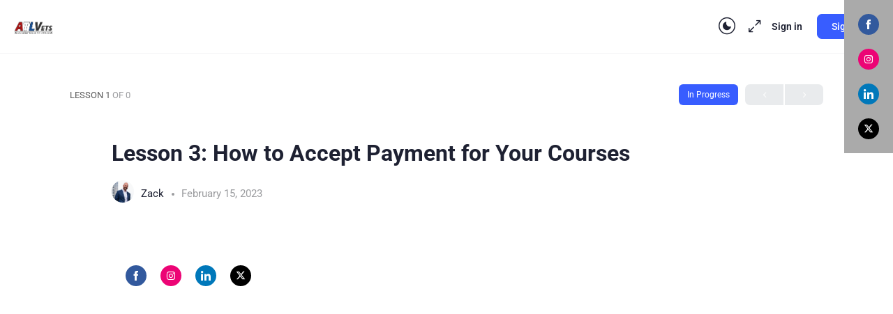

--- FILE ---
content_type: text/css; charset=UTF-8
request_url: https://atlvets.org/wp-content/uploads/elementor/css/post-14095.css?ver=1769069337
body_size: 496
content:
.elementor-14095 .elementor-element.elementor-element-35d5e4b6 > .elementor-container > .elementor-column > .elementor-widget-wrap{align-content:center;align-items:center;}.elementor-14095 .elementor-element.elementor-element-35d5e4b6 > .elementor-container{min-height:0px;}.elementor-14095 .elementor-element.elementor-element-35d5e4b6{overflow:visible;margin-top:4px;margin-bottom:4px;padding:4px 4px 4px 4px;}.elementor-14095 .elementor-element.elementor-element-2d6ea2db > .elementor-element-populated{margin:5px 5px 5px 5px;--e-column-margin-right:5px;--e-column-margin-left:5px;padding:75px 5px 5px 5px;}.elementor-14095 .elementor-element.elementor-element-1e309d1a{width:auto;max-width:auto;top:30px;z-index:2;}.elementor-14095 .elementor-element.elementor-element-1e309d1a > .elementor-widget-container{margin:0px 0px -5px 0px;}body:not(.rtl) .elementor-14095 .elementor-element.elementor-element-1e309d1a{right:30px;}body.rtl .elementor-14095 .elementor-element.elementor-element-1e309d1a{left:30px;}.elementor-14095 .elementor-element.elementor-element-1e309d1a .elementor-icon-wrapper{text-align:end;}.elementor-14095 .elementor-element.elementor-element-1e309d1a.elementor-view-stacked .elementor-icon{background-color:var( --e-global-color-accent );}.elementor-14095 .elementor-element.elementor-element-1e309d1a.elementor-view-framed .elementor-icon, .elementor-14095 .elementor-element.elementor-element-1e309d1a.elementor-view-default .elementor-icon{color:var( --e-global-color-accent );border-color:var( --e-global-color-accent );}.elementor-14095 .elementor-element.elementor-element-1e309d1a.elementor-view-framed .elementor-icon, .elementor-14095 .elementor-element.elementor-element-1e309d1a.elementor-view-default .elementor-icon svg{fill:var( --e-global-color-accent );}.elementor-14095 .elementor-element.elementor-element-1e309d1a.elementor-view-stacked .elementor-icon:hover{background-color:#10DCCB;}.elementor-14095 .elementor-element.elementor-element-1e309d1a.elementor-view-framed .elementor-icon:hover, .elementor-14095 .elementor-element.elementor-element-1e309d1a.elementor-view-default .elementor-icon:hover{color:#10DCCB;border-color:#10DCCB;}.elementor-14095 .elementor-element.elementor-element-1e309d1a.elementor-view-framed .elementor-icon:hover, .elementor-14095 .elementor-element.elementor-element-1e309d1a.elementor-view-default .elementor-icon:hover svg{fill:#10DCCB;}.elementor-14095 .elementor-element.elementor-element-1e309d1a .elementor-icon{font-size:18px;}.elementor-14095 .elementor-element.elementor-element-1e309d1a .elementor-icon svg{height:18px;}.elementor-14095 .elementor-element.elementor-element-7baa1901{--spacer-size:85px;width:var( --container-widget-width, 170px );max-width:170px;--container-widget-width:170px;--container-widget-flex-grow:0;top:-19px;}.elementor-14095 .elementor-element.elementor-element-7baa1901 > .elementor-widget-container{background-color:var( --e-global-color-accent );border-radius:14px 14px 14px 14px;}body:not(.rtl) .elementor-14095 .elementor-element.elementor-element-7baa1901{right:59px;}body.rtl .elementor-14095 .elementor-element.elementor-element-7baa1901{left:59px;}.elementor-14095 .elementor-element.elementor-element-62afdcba{--spacer-size:69px;width:var( --container-widget-width, 69px );max-width:69px;--container-widget-width:69px;--container-widget-flex-grow:0;top:46px;}.elementor-14095 .elementor-element.elementor-element-62afdcba > .elementor-widget-container{background-color:var( --e-global-color-primary );border-radius:14% 14% 14% 14%;}body:not(.rtl) .elementor-14095 .elementor-element.elementor-element-62afdcba{left:56px;}body.rtl .elementor-14095 .elementor-element.elementor-element-62afdcba{right:56px;}.elementor-14095 .elementor-element.elementor-element-512e77d4{width:auto;max-width:auto;bottom:50px;}body:not(.rtl) .elementor-14095 .elementor-element.elementor-element-512e77d4{right:30px;}body.rtl .elementor-14095 .elementor-element.elementor-element-512e77d4{left:30px;}.elementor-14095 .elementor-element.elementor-element-512e77d4 .elementor-icon-wrapper{text-align:center;}.elementor-14095 .elementor-element.elementor-element-512e77d4.elementor-view-stacked .elementor-icon{background-color:var( --e-global-color-primary );}.elementor-14095 .elementor-element.elementor-element-512e77d4.elementor-view-framed .elementor-icon, .elementor-14095 .elementor-element.elementor-element-512e77d4.elementor-view-default .elementor-icon{color:var( --e-global-color-primary );border-color:var( --e-global-color-primary );}.elementor-14095 .elementor-element.elementor-element-512e77d4.elementor-view-framed .elementor-icon, .elementor-14095 .elementor-element.elementor-element-512e77d4.elementor-view-default .elementor-icon svg{fill:var( --e-global-color-primary );}.elementor-14095 .elementor-element.elementor-element-512e77d4 .elementor-icon{font-size:78px;}.elementor-14095 .elementor-element.elementor-element-512e77d4 .elementor-icon svg{height:78px;}.elementor-14095 .elementor-element.elementor-element-7bf7f355{text-align:center;font-size:16px;font-weight:400;line-height:21px;letter-spacing:0px;color:#171616;}.elementor-14095 .elementor-element.elementor-element-63d4bea8 > .elementor-widget-container{margin:75px 0px 0px 0px;}.elementor-14095 .elementor-element.elementor-element-63d4bea8{text-align:center;}.elementor-14095 .elementor-element.elementor-element-63d4bea8 .elementor-heading-title{font-size:40px;font-weight:700;line-height:45px;letter-spacing:-1.13px;color:var( --e-global-color-primary );}.elementor-14095 .elementor-element.elementor-element-64862d97{overflow:visible;}.elementor-14095 .elementor-element.elementor-element-a64ee05 > .elementor-widget-container{margin:9px 9px 9px 9px;}#elementor-popup-modal-14095 .dialog-widget-content{animation-duration:1s;}#elementor-popup-modal-14095{background-color:#000000B5;justify-content:center;align-items:center;pointer-events:all;}#elementor-popup-modal-14095 .dialog-message{width:800px;height:600px;align-items:center;}@media(max-width:1024px){.elementor-14095 .elementor-element.elementor-element-35d5e4b6 > .elementor-container{min-height:500px;}.elementor-14095 .elementor-element.elementor-element-7baa1901{--spacer-size:120px;width:var( --container-widget-width, 120px );max-width:120px;--container-widget-width:120px;--container-widget-flex-grow:0;top:-60px;}.elementor-14095 .elementor-element.elementor-element-62afdcba{--spacer-size:45px;width:var( --container-widget-width, 45px );max-width:45px;--container-widget-width:45px;--container-widget-flex-grow:0;}.elementor-14095 .elementor-element.elementor-element-512e77d4{bottom:20px;}.elementor-14095 .elementor-element.elementor-element-512e77d4 .elementor-icon{font-size:120px;}.elementor-14095 .elementor-element.elementor-element-512e77d4 .elementor-icon svg{height:120px;}#elementor-popup-modal-14095 .dialog-message{width:700px;height:500px;}}@media(max-width:767px){.elementor-14095 .elementor-element.elementor-element-35d5e4b6 > .elementor-container{min-height:500px;}body:not(.rtl) .elementor-14095 .elementor-element.elementor-element-1e309d1a{right:15px;}body.rtl .elementor-14095 .elementor-element.elementor-element-1e309d1a{left:15px;}.elementor-14095 .elementor-element.elementor-element-1e309d1a{top:22px;}.elementor-14095 .elementor-element.elementor-element-1e309d1a .elementor-icon{font-size:16px;}.elementor-14095 .elementor-element.elementor-element-1e309d1a .elementor-icon svg{height:16px;}.elementor-14095 .elementor-element.elementor-element-7baa1901{--spacer-size:50px;width:var( --container-widget-width, 100px );max-width:100px;--container-widget-width:100px;--container-widget-flex-grow:0;top:0px;}body:not(.rtl) .elementor-14095 .elementor-element.elementor-element-7baa1901{right:20px;}body.rtl .elementor-14095 .elementor-element.elementor-element-7baa1901{left:20px;}.elementor-14095 .elementor-element.elementor-element-7baa1901 > .elementor-widget-container{border-radius:0px 0px 50px 50px;}.elementor-14095 .elementor-element.elementor-element-62afdcba{--spacer-size:20px;width:var( --container-widget-width, 20px );max-width:20px;--container-widget-width:20px;--container-widget-flex-grow:0;top:20px;}body:not(.rtl) .elementor-14095 .elementor-element.elementor-element-62afdcba{left:40px;}body.rtl .elementor-14095 .elementor-element.elementor-element-62afdcba{right:40px;}.elementor-14095 .elementor-element.elementor-element-512e77d4{bottom:5px;}.elementor-14095 .elementor-element.elementor-element-512e77d4 .elementor-icon{font-size:60px;}.elementor-14095 .elementor-element.elementor-element-512e77d4 .elementor-icon svg{height:60px;}.elementor-14095 .elementor-element.elementor-element-7bf7f355{font-size:14px;}.elementor-14095 .elementor-element.elementor-element-63d4bea8 .elementor-heading-title{font-size:32px;line-height:35px;}.elementor-14095 .elementor-element.elementor-element-64862d97{padding:0% 3% 0% 3%;}#elementor-popup-modal-14095 .dialog-message{width:320px;height:500px;}}

--- FILE ---
content_type: text/css; charset=UTF-8
request_url: https://atlvets.org/wp-content/uploads/forminator/14046_8158151b798ba439b681aa463fb0b06a/css/style-14046.css?ver=1708278078
body_size: 2415
content:
#forminator-module-14046:not(.select2-dropdown) {
		padding-top: 0;
		padding-right: 0;
		padding-bottom: 0;
		padding-left: 0;
	}


	#forminator-module-14046 {
		border-width: 0;
		border-style: none;
		border-radius: 0;
		-moz-border-radius: 0;
		-webkit-border-radius: 0;
	}


	#forminator-module-14046 {
					border-color: #ffffff;
							background-color: #ffffff;
			}

#forminator-module-14046 .forminator-pagination-footer .forminator-button-paypal {
			flex: 1;
	}
#forminator-module-14046 .forminator-button-paypal > .paypal-buttons {
		}
	.forminator-ui#forminator-module-14046.forminator-design--material .forminator-response-message,
	.forminator-ui#forminator-module-14046.forminator-design--material .forminator-response-message p {
		font-size: 15px;
		font-family: inherit;
		font-weight: 400;
	}


	#forminator-module-14046.forminator-design--material .forminator-response-message.forminator-error {
					box-shadow: inset 4px 0 0 0 #E04562, 1px 1px 4px 0 rgba(0,0,0,0.3);
			-moz-box-shadow: inset 4px 0 0 0 #E04562, 1px 1px 4px 0 rgba(0,0,0,0.3);
			-webkit-box-shadow: inset 4px 0 0 0 #E04562, 1px 1px 4px 0 rgba(0,0,0,0.3);
			}

	#forminator-module-14046.forminator-design--material .forminator-response-message.forminator-error:hover,
	#forminator-module-14046.forminator-design--material .forminator-response-message.forminator-error:focus,
	#forminator-module-14046.forminator-design--material .forminator-response-message.forminator-error:active {
					box-shadow: inset 4px 0 0 0 #E04562, 1px 1px 4px 0 rgba(0,0,0,0.3);
			-moz-box-shadow: inset 4px 0 0 0 #E04562, 1px 1px 4px 0 rgba(0,0,0,0.3);
			-webkit-box-shadow: inset 4px 0 0 0 #E04562, 1px 1px 4px 0 rgba(0,0,0,0.3);
			}

	#forminator-module-14046.forminator-design--material .forminator-response-message.forminator-error,
	#forminator-module-14046.forminator-design--material .forminator-response-message.forminator-error p {
					color: #333333;
			}


	#forminator-module-14046.forminator-design--material .forminator-response-message.forminator-success {
					box-shadow: inset 4px 0 0 0 #1ABCA1, 1px 1px 4px 0 rgba(0,0,0,0.3);
			-moz-box-shadow: inset 4px 0 0 0 #1ABCA1, 1px 1px 4px 0 rgba(0,0,0,0.3);
			-webkit-box-shadow: inset 4px 0 0 0 #1ABCA1, 1px 1px 4px 0 rgba(0,0,0,0.3);
			}

	#forminator-module-14046.forminator-design--material .forminator-response-message.forminator-success:hover,
	#forminator-module-14046.forminator-design--material .forminator-response-message.forminator-success:focus,
	#forminator-module-14046.forminator-design--material .forminator-response-message.forminator-success:active {
					box-shadow: inset 4px 0 0 0 #1ABCA1, 1px 1px 4px 0 rgba(0,0,0,0.3);
			-moz-box-shadow: inset 4px 0 0 0 #1ABCA1, 1px 1px 4px 0 rgba(0,0,0,0.3);
			-webkit-box-shadow: inset 4px 0 0 0 #1ABCA1, 1px 1px 4px 0 rgba(0,0,0,0.3);
			}

	#forminator-module-14046.forminator-design--material .forminator-response-message.forminator-success,
	#forminator-module-14046.forminator-design--material .forminator-response-message.forminator-success p {
					color: #333333;
			}


	.forminator-ui#forminator-module-14046.forminator-design--material .forminator-response-message.forminator-loading {
					background-color: #F8F8F8;
			}

	.forminator-ui#forminator-module-14046.forminator-design--material .forminator-response-message.forminator-loading,
	.forminator-ui#forminator-module-14046.forminator-design--material .forminator-response-message.forminator-loading p {
					color: #666666;
			}


	.forminator-ui#forminator-module-14046.forminator-design--material .forminator-title {
		font-size: 45px;
		font-family: inherit;
		font-weight: 400;
		text-align: left;
	}

	.forminator-ui#forminator-module-14046.forminator-design--material .forminator-subtitle {
		font-size: 18px;
		font-family: inherit;
		font-weight: 400;
		text-align: left;
	}


	.forminator-ui#forminator-module-14046.forminator-design--material .forminator-title {
					color: #333333;
			}

	.forminator-ui#forminator-module-14046.forminator-design--material .forminator-subtitle {
					color: #333333;
			}


	#forminator-module-14046.forminator-design--material .forminator-label[class*="forminator-floating-"] {
		font-size: 16px;
		font-family: inherit;
		font-weight: 400;
	}

	#forminator-module-14046.forminator-design--material .forminator-label:not([class*="forminator-floating-"]) {
		font-size: 12px;
		font-family: inherit;
		font-weight: 700;
	}

	#forminator-module-14046.forminator-design--material .forminator-is_filled .forminator-label[class*="forminator-floating-"],
	#forminator-module-14046.forminator-design--material .forminator-is_active .forminator-label[class*="forminator-floating-"] {
		font-size: 12px;
		font-family: inherit;
		font-weight: 700;
	}


	#forminator-module-14046.forminator-design--material .forminator-label[class*="forminator-floating-"] {
					color: #888888;
			}

	#forminator-module-14046.forminator-design--material .forminator-label:not([class*="forminator-floating-"]) {
					color: #777771;
			}

	#forminator-module-14046.forminator-design--material .forminator-label:not([class*="forminator-floating-"]) .forminator-required {
					color: #E04562;
			}

	#forminator-module-14046.forminator-design--material .forminator-is_filled .forminator-label[class*="forminator-floating-"] {
					color: #777771;
			}

	#forminator-module-14046.forminator-design--material .forminator-is_active .forminator-label[class*="forminator-floating-"] {
					color: #17A8E3;
			}

	#forminator-module-14046.forminator-design--material .forminator-is_filled.forminator-has_error .forminator-label[class*="forminator-floating-"],
	#forminator-module-14046.forminator-design--material .forminator-is_active.forminator-has_error .forminator-label[class*="forminator-floating-"] {
					color: #E04562;
			}

	#forminator-module-14046.forminator-design--material .forminator-is_filled .forminator-label[class*="forminator-floating-"] .forminator-required,
	#forminator-module-14046.forminator-design--material .forminator-is_active .forminator-label[class*="forminator-floating-"] .forminator-required {
					color: #E04562;
			}

	#forminator-module-14046.forminator-design--material .forminator-is_filled.forminator-has_error .forminator-label[class*="forminator-floating-"] .forminator-required,
	#forminator-module-14046.forminator-design--material .forminator-is_active.forminator-has_error .forminator-label[class*="forminator-floating-"] .forminator-required {
					color: #E04562;
			}


	.forminator-ui#forminator-module-14046.forminator-design--material .forminator-description-password {
		display: block;
	}

	.forminator-ui#forminator-module-14046.forminator-design--material .forminator-description,
	.forminator-ui#forminator-module-14046.forminator-design--material .forminator-description p {
		font-size: 12px;
		font-family: inherit;
		font-weight: 400;
	}

	.forminator-ui#forminator-module-14046.forminator-design--material .forminator-description a,
	.forminator-ui#forminator-module-14046.forminator-design--material .forminator-description a:hover,
	.forminator-ui#forminator-module-14046.forminator-design--material .forminator-description a:focus,
	.forminator-ui#forminator-module-14046.forminator-design--material .forminator-description a:active {
		box-shadow: none;
		text-decoration: none;
	}

	.forminator-ui#forminator-module-14046.forminator-design--material .forminator-description p {
		margin: 0;
		padding: 0;
		border: 0;
	}


	.forminator-ui#forminator-module-14046.forminator-design--material .forminator-description,
	.forminator-ui#forminator-module-14046.forminator-design--material .forminator-description p {
					color: #777771;
			}

	.forminator-ui#forminator-module-14046.forminator-design--material .forminator-description a {
		color: #17A8E3;
	}

	.forminator-ui#forminator-module-14046.forminator-design--material .forminator-description a:hover {
		color: #008FCA;
	}

	.forminator-ui#forminator-module-14046.forminator-design--material .forminator-description a:active {
		color: #008FCA;
	}


	.forminator-ui#forminator-module-14046.forminator-design--material .forminator-error-message {
		font-size: 12px;
		font-family: inherit;
		font-weight: 500;
	}


	#forminator-module-14046.forminator-design--material .forminator-error-message {
					color: #E04562;
			}


	.forminator-ui#forminator-module-14046.forminator-design--material .forminator-input,
	.forminator-ui#forminator-module-14046.forminator-design--material .forminator-input input {
		font-size: 16px;
		font-family: inherit;
		font-weight: 400;
	}


	#forminator-module-14046.forminator-design--material .forminator-input {
					border-color: #777771;
							color: #000000;
			}

	#forminator-module-14046.forminator-design--material .forminator-input.forminator-calculation:disabled {
					-webkit-text-fill-color: #000000;
				opacity: 1;
	}

	#forminator-module-14046.forminator-design--material .forminator-input:hover {
					color: #000000;
			}

	#forminator-module-14046.forminator-design--material .forminator-input:focus,
	#forminator-module-14046.forminator-design--material .forminator-input:active {
					color: #000000;
			}

	#forminator-module-14046.forminator-design--material .forminator-input::placeholder {
					color: #888888;
			}

	#forminator-module-14046.forminator-design--material .forminator-input:-moz-placeholder {
					color: #888888;
			}

	#forminator-module-14046.forminator-design--material .forminator-input::-moz-placeholder {
					color: #888888;
			}

	#forminator-module-14046.forminator-design--material .forminator-input:-ms-input-placeholder {
					color: #888888;
			}

	#forminator-module-14046.forminator-design--material .forminator-input::-webkit-input-placeholder {
					color: #888888;
			}

	#forminator-module-14046.forminator-design--material .forminator-input--wrap:after {
					background-color: #17A8E3;
			}

	#forminator-module-14046.forminator-design--material .forminator-is_active .forminator-input--wrap:after {
					background-color: #17A8E3;
			}

	#forminator-module-14046.forminator-design--material .forminator-has_error .forminator-input--wrap:after {
					background-color: #E04562;
			}

	#forminator-module-14046.forminator-design--material .forminator-input-with-icon [class*="forminator-icon-"] {
					color: #777771;
			}

	#forminator-module-14046.forminator-design--material .forminator-input-with-icon:hover [class*="forminator-icon-"],
					color: #777771;
			}

	#forminator-module-14046.forminator-design--material .forminator-is_active .forminator-input-with-icon [class*="forminator-icon-"],
					color: #777771;
			}

	#forminator-module-14046.forminator-design--material .forminator-is_active .forminator-input-with-icon [class*="forminator-icon-"],
					border-color: #17A8E3;
			}


	.forminator-ui#forminator-module-14046.forminator-design--material .forminator-suffix {
		font-size: 16px;
		font-family: inherit;
		font-weight: 500;
	}


	.forminator-ui#forminator-module-14046.forminator-design--material .forminator-suffix {
					color: #000000;
			}


	.forminator-ui#forminator-module-14046.forminator-design--material .forminator-prefix {
		font-size: 16px;
		font-family: inherit;
		font-weight: 500;
	}


	.forminator-ui#forminator-module-14046.forminator-design--material .forminator-prefix {
					color: #000000;
			}

    
    #forminator-module-14046 .forminator-field .forminator-radio .forminator-radio-image span,
    #forminator-module-14046 .forminator-field .forminator-checkbox .forminator-checkbox-image span {
                    width: 70px;
                    height: 70px;
            }


	.forminator-ui#forminator-module-14046.forminator-design--material .forminator-textarea {
		font-size: 16px;
		font-family: inherit;
		font-weight: 400;
	}


	#forminator-module-14046.forminator-design--material .forminator-textarea {
					border-color: #777771;
				background-color: transparent;
					color: #000000;
			}

	#forminator-module-14046.forminator-design--material .forminator-textarea:hover {
					color: #000000;
			}

	#forminator-module-14046.forminator-design--material .forminator-textarea:focus,
	#forminator-module-14046.forminator-design--material .forminator-textarea:active {
					color: #000000;
			}

	#forminator-module-14046.forminator-design--material .forminator-textarea::placeholder {
					color: #888888;
			}

	#forminator-module-14046.forminator-design--material .forminator-textarea:-moz-placeholder {
					color: #888888;
			}

	#forminator-module-14046.forminator-design--material .forminator-textarea::-moz-placeholder {
					color: #888888;
			}

	#forminator-module-14046.forminator-design--material .forminator-textarea:-ms-input-placeholder {
					color: #888888;
			}

	#forminator-module-14046.forminator-design--material .forminator-textarea::-webkit-input-placeholder {
					color: #888888;
			}

	#forminator-module-14046.forminator-design--material .forminator-textarea--wrap:after {
					border-color: #17A8E3;
			}

	#forminator-module-14046.forminator-design--material .forminator-is_active .forminator-textarea--wrap:after {
					border-color: #17A8E3;
			}

	#forminator-module-14046.forminator-design--material .forminator-has_error .forminator-textarea--wrap:after {
					border-color: #E04562;
			}


	.forminator-ui#forminator-module-14046.forminator-design--material .forminator-radio {
		font-size: 14px;
		font-family: inherit;
		font-weight: 400;
	}


	#forminator-module-14046.forminator-design--material .forminator-radio {
					color: #000000;
			}

	#forminator-module-14046.forminator-design--material .forminator-radio span[aria-hidden]:not(.forminator-radio-image) {
					border-color: #777771;
			}

	#forminator-module-14046.forminator-design--material .forminator-radio span[aria-hidden]:before {
					background-color: #17A8E3;
			}

	#forminator-module-14046.forminator-design--material .forminator-radio span[aria-hidden]:after {
					background-color: #17A8E3;
			}

	#forminator-module-14046.forminator-design--material .forminator-radio input:checked + span[aria-hidden],
	#forminator-module-14046.forminator-design--material .forminator-radio:hover span.forminator-radio-image,
	#forminator-module-14046.forminator-design--material .forminator-radio input:checked ~ span.forminator-radio-image {
					border-color: #17A8E3;
			}

	#forminator-module-14046.forminator-design--material .forminator-has_error .forminator-radio span[aria-hidden]:not(.forminator-checkbox-image) {
					border-color: #E04562;
			}


	.forminator-ui#forminator-module-14046.forminator-design--material .forminator-checkbox,
	.forminator-ui#forminator-module-14046.forminator-design--material .forminator-checkbox__label,
	.forminator-ui#forminator-module-14046.forminator-design--material .forminator-checkbox__label p {
		font-size: 14px;
		font-family: inherit;
		font-weight: 400;
	}


	#forminator-module-14046.forminator-design--material .forminator-checkbox,
	#forminator-module-14046.forminator-design--material .forminator-checkbox__label,
	#forminator-module-14046.forminator-design--material .forminator-checkbox__label p {
					color: #000000;
			}

	#forminator-module-14046.forminator-design--material .forminator-checkbox span[aria-hidden]:not(.forminator-checkbox-image) {
					border-color: #777771;
							color: #17A8E3;
			}

	#forminator-module-14046.forminator-design--material .forminator-checkbox span[aria-hidden]:after {
					background-color: #17A8E3;
			}

	#forminator-module-14046.forminator-design--material .forminator-checkbox input:checked + span[aria-hidden],
	#forminator-module-14046.forminator-design--material .forminator-checkbox:hover span.forminator-checkbox-image,
	#forminator-module-14046.forminator-design--material .forminator-checkbox input:checked ~ span.forminator-checkbox-image {
					border-color: #17A8E3;
			}

	#forminator-module-14046.forminator-design--material .forminator-has_error .forminator-checkbox span[aria-hidden]:not(.forminator-checkbox-image) {
					border-color: #E04562;
			}


	.forminator-ui#forminator-module-14046.forminator-design--material .forminator-consent,
	.forminator-ui#forminator-module-14046.forminator-design--material .forminator-consent__label,
	.forminator-ui#forminator-module-14046.forminator-design--material .forminator-consent__label p {
					color: #000000;
			}

	.forminator-ui#forminator-module-14046.forminator-design--material .forminator-checkbox.forminator-consent .forminator-checkbox-box {
					border-color: #777771;
							background-color: #EDEDED;
							color: #17A8E3;
			}

	.forminator-ui#forminator-module-14046.forminator-design--material .forminator-consent input:checked + .forminator-checkbox-box {
					border-color: #17A8E3;
							background-color: #EDEDED;
			}

	.forminator-ui#forminator-module-14046.forminator-design--material .forminator-has_error .forminator-consent .forminator-checkbox-box {
					border-color: #E04562;
			}


	.forminator-ui#forminator-module-14046.forminator-design--material select.forminator-select2 + .forminator-select .selection .select2-selection--single[role="combobox"] .select2-selection__rendered {
		font-size: 16px;
		line-height: 22px;
		font-weight: 400;
	}


	.forminator-ui#forminator-module-14046.forminator-design--material .forminator-select2 + .forminator-select .selection .select2-selection--single[role="combobox"] {
					border-color: #777771;
			}

	.forminator-ui#forminator-module-14046.forminator-design--material .forminator-select2 + .forminator-select .selection .select2-selection--single[role="combobox"] .select2-selection__rendered {
					color: #000000;
			}

	.forminator-ui#forminator-module-14046.forminator-design--material .forminator-select2 + .forminator-select .selection .select2-selection--single[role="combobox"]:before {
					background-color: #17A8E3;
			}

	.forminator-ui#forminator-module-14046.forminator-design--material .forminator-select2 + .forminator-select .selection .select2-selection--single[role="combobox"] .select2-selection__arrow {
					color: #777771;
			}

	.forminator-ui#forminator-module-14046.forminator-design--material .forminator-select2 + .forminator-select .selection .select2-selection--single[role="combobox"]:hover {
					color: #000000;
			}

	.forminator-ui#forminator-module-14046.forminator-design--material .forminator-select2 + .forminator-select .selection .select2-selection--single[role="combobox"]:hover .select2-selection__arrow {
					color: #17A8E3;
			}

	.forminator-ui#forminator-module-14046.forminator-design--material .forminator-select2 + .forminator-select.select2-container--open .selection .select2-selection--single[role="combobox"] {
					border-color: #17A8E3;
			}

	.forminator-ui#forminator-module-14046.forminator-design--material .forminator-select2 + .forminator-select.select2-container--open .selection .select2-selection--single[role="combobox"] .select2-selection__rendered {
					color: #000000;
			}

	.forminator-ui#forminator-module-14046.forminator-design--material .forminator-select2 + .forminator-select.select2-container--open .selection .select2-selection--single[role="combobox"] .select2-selection__arrow {
					color: #17A8E3;
			}

	.forminator-ui#forminator-module-14046.forminator-design--material .forminator-field.forminator-has_error .forminator-select2 + .forminator-select .selection .select2-selection--single[role="combobox"] {
					border-color: #E04562;
			}


	.forminator-select-dropdown-container--open .forminator-custom-form-14046.forminator-dropdown--material .select2-search input {
		font-size: 16px;
		font-weight: 400;
	}

	.forminator-select-dropdown-container--open .forminator-custom-form-14046.forminator-dropdown--material .select2-results .select2-results__options .select2-results__option {
		font-size: 16px;
		font-weight: 400;
	}


	.forminator-select-dropdown-container--open .forminator-custom-form-14046.forminator-dropdown--material {
					background-color: #E6E6E6;
			}

	.forminator-select-dropdown-container--open .forminator-custom-form-14046.forminator-dropdown--material .select2-results .select2-results__options .select2-results__option {
					color: #777771;
			}

	.forminator-select-dropdown-container--open .forminator-custom-form-14046.forminator-dropdown--material .select2-results .select2-results__options .select2-results__option:not(.select2-results__option--selected).select2-results__option--highlighted {
					background-color: #DDDDDD;
							color: #000000;
			}

	.forminator-select-dropdown-container--open .forminator-custom-form-14046.forminator-dropdown--material .select2-results .select2-results__options .select2-results__option.select2-results__option--selected {
					background-color: #17A8E3;
							color: #FFFFFF;
			}

	.forminator-select-dropdown-container--open .forminator-custom-form-14046.forminator-dropdown--material .select2-search input,
	.forminator-select-dropdown-container--open .forminator-custom-form-14046.forminator-dropdown--material .select2-search input:focus,
	.forminator-select-dropdown-container--open .forminator-custom-form-14046.forminator-dropdown--material .select2-search input:hover {
					background-color: #FFFFFF;
							color: #000000;
			}


	.forminator-ui#forminator-module-14046.forminator-design--material .forminator-multiselect .forminator-option {
		font-size: 16px;
		font-family: inherit;
		font-weight: 400;
	}


	#forminator-module-14046.forminator-design--material .forminator-multiselect .forminator-option {
					border-color: #777771;
							color: #777771;
			}

	#forminator-module-14046.forminator-design--material .forminator-multiselect .forminator-option:hover {
					border-color: #000000;
							color: #000000;
			}

	#forminator-module-14046.forminator-design--material .forminator-multiselect .forminator-option.forminator-is_checked {
					border-color: #17A8E3;
							color: #17A8E3;
			}

	#forminator-module-14046.forminator-design--material .forminator-has_error .forminator-multiselect .forminator-option {
					border-color: #E04562;
							color: #E04562;
			}


	.forminator-custom-form-14046.forminator-calendar--material {
		font-family: inherit;
	}


	.forminator-custom-form-14046.forminator-calendar--material:before {
					background-color: #E6E6E6;
			}

	.forminator-custom-form-14046.forminator-calendar--material .ui-datepicker-header {
					background-color: #17A8E3;
			}

	.forminator-custom-form-14046.forminator-calendar--material .ui-datepicker-header .ui-corner-all {
					color: #FFFFFF;
			}

	.forminator-custom-form-14046.forminator-calendar--material .ui-datepicker-header .ui-datepicker-title select {
					background-color: #FFFFFF;
							color: #777771;
			}

	.forminator-custom-form-14046.forminator-calendar--material .ui-datepicker-calendar thead th {
					color: #333333;
			}

	.forminator-custom-form-14046.forminator-calendar--material .ui-datepicker-calendar tbody td a.ui-state-default,
	.forminator-custom-form-14046.forminator-calendar--material .ui-datepicker-calendar tbody td.ui-state-disabled span {
					border-color: #E6E6E6;
							background-color: #E6E6E6;
							color: #777771;
			}

	.forminator-custom-form-14046.forminator-calendar--material .ui-datepicker-calendar tbody td a.ui-state-default:hover,
	.forminator-custom-form-14046.forminator-calendar--material .ui-datepicker-calendar tbody td a.ui-state-default.ui-state-hover {
					border-color: #DDDDDD;
							background-color: #DDDDDD;
							color: #777771;
			}

	.forminator-custom-form-14046.forminator-calendar--material .ui-datepicker-calendar tbody td a.ui-state-default:active,
	.forminator-custom-form-14046.forminator-calendar--material .ui-datepicker-calendar tbody td a.ui-state-default.ui-state-active {
					border-color: #17A8E3;
							background-color: #17A8E3;
							color: #FFFFFF;
			}

	.forminator-custom-form-14046.forminator-calendar--material .ui-datepicker-calendar tbody td a.ui-state-default.ui-state-highlight {
					border-color: #17A8E3;
							background-color: #C8DEE7;
							color: #17A8E3;
			}

	.forminator-custom-form-14046.forminator-calendar--material .ui-datepicker-calendar tbody td a.ui-state-default.ui-state-highlight:active,
	.forminator-custom-form-14046.forminator-calendar--material .ui-datepicker-calendar tbody td a.ui-state-default.ui-state-highlight.ui-state-active {
					border-color: #17A8E3;
							background-color: #17A8E3;
							color: #FFFFFF;
			}


	.forminator-ui#forminator-module-14046.forminator-design--material .forminator-button-upload {
		font-size: 14px;
		font-family: inherit;
		font-weight: 500;
	}

	.forminator-ui#forminator-module-14046.forminator-design--material .forminator-file-upload > span {
		font-size: 12px;
		font-family: inherit;
		font-weight: 500;
	}


	.forminator-ui#forminator-module-14046.forminator-design--material .forminator-button-upload {
					background-color: #1ABCA1;
							color: #FFFFFF;
			}

	.forminator-ui#forminator-module-14046.forminator-design--material .forminator-button-upload:hover {
					background-color: #159C85;
							color: #FFFFFF;
			}

	.forminator-ui#forminator-module-14046.forminator-design--material .forminator-button-upload:active {
					background-color: #159C85;
							color: #FFFFFF;
			}

	.forminator-ui#forminator-module-14046.forminator-design--material .forminator-file-upload > span {
					color: #777771;
			}

	.forminator-ui#forminator-module-14046.forminator-design--material .forminator-button-delete {
					background-color: rgba(0,0,0,0);
			}

	.forminator-ui#forminator-module-14046.forminator-design--material .forminator-button-delete:hover {
					background-color: #F9E4E8;
			}

	.forminator-ui#forminator-module-14046.forminator-design--material .forminator-button-delete:active {
					background-color: #F9E4E8;
			}

	.forminator-ui#forminator-module-14046.forminator-design--material .forminator-button-delete [class*="forminator-icon-"] {
					color: #E04562;
			}

	.forminator-ui#forminator-module-14046.forminator-design--material .forminator-button-delete:hover [class*="forminator-icon-"] {
					color: #E04562;
			}

	.forminator-ui#forminator-module-14046.forminator-design--material .forminator-button-delete:active [class*="forminator-icon-"] {
					color: #E04562;
			}


	/*
	====================
	MU Panel Font Styles
	====================
	*/

	/* STATE: Default */

	.forminator-ui#forminator-module-14046.forminator-design--material .forminator-multi-upload .forminator-multi-upload-message p {
		font-size: 13px;
		line-height: 1.7;
		font-weight: 400;
	}

	.forminator-ui#forminator-module-14046.forminator-design--material .forminator-multi-upload .forminator-multi-upload-message p a,
	.forminator-ui#forminator-module-14046.forminator-design--material .forminator-multi-upload .forminator-multi-upload-message p a:visited,
	.forminator-ui#forminator-module-14046.forminator-design--material .forminator-multi-upload .forminator-multi-upload-message p a:hover,
	.forminator-ui#forminator-module-14046.forminator-design--material .forminator-multi-upload .forminator-multi-upload-message p a:focus {
		font-weight: 700;
		text-decoration: underline;
	}

	/*
	====================
	MU File Font Styles
	====================
	*/

	/* STATE: Default */

	.forminator-ui#forminator-module-14046.forminator-design--material .forminator-uploaded-file .forminator-uploaded-file--title {
		font-size: 13px;
		line-height: 1.3;
		font-weight: 700;
	}

	.forminator-ui#forminator-module-14046.forminator-design--material .forminator-uploaded-file .forminator-uploaded-file--size {
		font-size: 12px;
		line-height: 1.4em;
		font-weight: 700;
	}


	/*
	====================
	MU Panel Color Styles
	====================
	*/

	/* STATE: Default */

	.forminator-ui#forminator-module-14046.forminator-design--material .forminator-multi-upload {
		cursor: pointer;
					border-color: #777771;
				background-color: transparent;
					color: #777771;
			}

	.forminator-ui#forminator-module-14046.forminator-design--material .forminator-multi-upload .forminator-multi-upload-message p {
					color: #666666;
			}

	.forminator-ui#forminator-module-14046.forminator-design--material .forminator-multi-upload .forminator-multi-upload-message p a,
	.forminator-ui#forminator-module-14046.forminator-design--material .forminator-multi-upload .forminator-multi-upload-message p a:visited,
	.forminator-ui#forminator-module-14046.forminator-design--material .forminator-multi-upload .forminator-multi-upload-message p a:hover,
	.forminator-ui#forminator-module-14046.forminator-design--material .forminator-multi-upload .forminator-multi-upload-message p a:focus {
					color: #17A8E3;
			}

	/* STATE: Hover */

	.forminator-ui#forminator-module-14046.forminator-design--material .forminator-multi-upload:hover {
					border-color: #17A8E3;
							color: #777771;
			}

	/* STATE: Drag Over */

	.forminator-ui#forminator-module-14046.forminator-design--material .forminator-multi-upload.forminator-dragover {
					border-color: #17A8E3;
				background-color: transparent;
					color: #17A8E3;
			}

	/* STATE: Error */

	.forminator-ui#forminator-module-14046.forminator-design--material .forminator-has_error .forminator-multi-upload {
					border-color: #E04562;
				background-color: transparent;
					color: #777771;
			}

	/*
	====================
	MU File Color Styles
	====================
	*/

	/* STATE: Default */

	.forminator-ui#forminator-module-14046.forminator-design--material .forminator-uploaded-file .forminator-uploaded-file--preview {
					border-color: #777771;
				background-color: transparent;
	}

	.forminator-ui#forminator-module-14046.forminator-design--material .forminator-uploaded-file .forminator-uploaded-file--preview [class*="forminator-icon-"] {
					color: #777771;
			}

	.forminator-ui#forminator-module-14046.forminator-design--material .forminator-uploaded-file .forminator-uploaded-file--title {
					color: #333333;
			}

	.forminator-ui#forminator-module-14046.forminator-design--material .forminator-uploaded-file .forminator-uploaded-file--size {
					color: #888888;
			}

	.forminator-ui#forminator-module-14046.forminator-design--material .forminator-uploaded-file .forminator-uploaded-file--size [class*="forminator-icon-"] {
					color: #888888;
			}

	/* Error */

	.forminator-ui#forminator-module-14046.forminator-design--material .forminator-uploaded-file.forminator-has_error .forminator-uploaded-file--image,
	.forminator-ui#forminator-module-14046.forminator-design--material .forminator-uploaded-file.forminator-has_error .forminator-uploaded-file--preview {
					border-color: #E04562;
				background-color: transparent;
	}

	.forminator-ui#forminator-module-14046.forminator-design--material .forminator-uploaded-file.forminator-has_error .forminator-uploaded-file--preview [class*="forminator-icon-"] {
					color: #777771;
			}

	.forminator-ui#forminator-module-14046.forminator-design--material .forminator-uploaded-file.forminator-has_error .forminator-uploaded-file--size [class*="forminator-icon-"] {
					color: #E04562;
			}


	/*
	====================
	Signature Font Styles
	====================
	*/

	/* STATE: Default */

	.forminator-ui#forminator-module-14046.forminator-design--material .forminator-signature .forminator-signature--placeholder,
	.forminator-ui#forminator-module-14046.forminator-design--material .forminator-field-signature:not(.forminator-is_hover):not(.forminator-is_filled) .forminator-label {
		font-size: 16px;
		font-weight: 400;
	}


	/*
	====================
	Signature Colors
	====================
	*/

	/* STATE: Default */

	.forminator-ui#forminator-module-14046.forminator-design--material .forminator-signature {
					border-color: #777771;
			}

	.forminator-ui#forminator-module-14046.forminator-design--material .forminator-field-signature:not(.forminator-is_hover):not(.forminator-is_filled) .forminator-label .forminator-required,
	.forminator-ui#forminator-module-14046.forminator-design--material .forminator-signature .forminator-signature--placeholder,
	.forminator-ui#forminator-module-14046.forminator-design--material .forminator-field-signature:not(.forminator-is_hover):not(.forminator-is_filled) .forminator-label {
					color: #888888;
			}

	/* STATE: Hover */

	.forminator-ui#forminator-module-14046.forminator-design--material .forminator-field-signature.forminator-is_hover .forminator-signature {
					border-color: #17A8E3;
			}

	.forminator-ui#forminator-module-14046.forminator-design--material .forminator-field-signature.forminator-is_hover .forminator-label {
					color: #17A8E3;
			}

	/* STATE: Error */

	.forminator-ui#forminator-module-14046.forminator-design--material .forminator-field-signature.forminator-has_error .forminator-signature {
					border-color: #E04562;
			box-shadow: inset 0 0 0 1px #E04562;
			-moz-box-shadow: inset 0 0 0 1px #E04562;
			-webkit-box-shadow: inset 0 0 0 1px #E04562;
			}

	.forminator-ui#forminator-module-14046.forminator-design--material .forminator-field-signature.forminator-has_error.forminator-is_hover .forminator-label {
					color: #E04562;
			}


	.forminator-ui#forminator-module-14046.forminator-design--material .forminator-button-submit {
		font-size: 14px;
		font-family: inherit;
		font-weight: 500;
	}


	.forminator-ui#forminator-module-14046.forminator-design--material .forminator-button-submit {
					background-color: #17A8E3;
							color: #FFFFFF;
			}

	.forminator-ui#forminator-module-14046.forminator-design--material .forminator-button-submit:hover {
					background-color: #008FCA;
							color: #FFFFFF;
			}

	.forminator-ui#forminator-module-14046.forminator-design--material .forminator-button-submit:active {
					background-color: #008FCA;
							color: #FFFFFF;
			}


	#forminator-module-14046.forminator-design--material .forminator-pagination-steps .forminator-step .forminator-step-label {
		font-size: 12px;
		font-family: inherit;
		font-weight: 500;
	}

	#forminator-module-14046.forminator-design--material .forminator-pagination-steps .forminator-step .forminator-step-dot {
		font-size: 13px;
		font-family: inherit;
		font-weight: 500;
	}


	#forminator-module-14046.forminator-design--material .forminator-pagination-steps .forminator-break {
					background-color: #777771;
			}

	#forminator-module-14046.forminator-design--material .forminator-pagination-steps .forminator-step .forminator-step-label {
					color: #17A8E3;
			}

	#forminator-module-14046.forminator-design--material .forminator-pagination-steps .forminator-step .forminator-step-dot {
					background-color: #17A8E3;
							color: #FFFFFF;
			}

	#forminator-module-14046.forminator-design--material .forminator-pagination-steps .forminator-step.forminator-current ~ .forminator-step .forminator-step-label {
					color: #777771;
			}

	#forminator-module-14046.forminator-design--material .forminator-pagination-steps .forminator-step.forminator-current ~ .forminator-step .forminator-step-dot {
					background-color: #777771;
							color: #FFFFFF;
			}


	.forminator-ui#forminator-module-14046.forminator-design--material .forminator-pagination-progress .forminator-progress-label {
		font-size: 12px;
		font-family: inherit;
		font-weight: 500;
	}


	.forminator-ui#forminator-module-14046.forminator-design--material .forminator-pagination-progress .forminator-progress-label {
					color: #777771;
			}

	.forminator-ui#forminator-module-14046.forminator-design--material .forminator-pagination-progress .forminator-progress-bar {
					background-color: #E6E6E6;
			}

	.forminator-ui#forminator-module-14046.forminator-design--material .forminator-pagination-progress .forminator-progress-bar span {
					background-color: #17A8E3;
			}


	.forminator-ui#forminator-module-14046.forminator-design--material .forminator-button-back {
		font-size: 14px;
		font-family: inherit;
		font-weight: 500;
	}


	.forminator-ui#forminator-module-14046.forminator-design--material .forminator-button-back {
					background-color: #1ABCA1;
							color: #FFFFFF;
			}

	.forminator-ui#forminator-module-14046.forminator-design--material .forminator-button-back:hover {
					background-color: #159C85;
							color: #FFFFFF;
			}

	.forminator-ui#forminator-module-14046.forminator-design--material .forminator-button-back:active {
					background-color: #159C85;
							color: #FFFFFF;
			}


	.forminator-ui#forminator-module-14046.forminator-design--material .forminator-button-next {
		font-size: 14px;
		font-family: inherit;
		font-weight: 500;
	}


	.forminator-ui#forminator-module-14046.forminator-design--material .forminator-button-next {
					background-color: #1ABCA1;
							color: #FFFFFF;
			}

	.forminator-ui#forminator-module-14046.forminator-design--material .forminator-button-next:hover {
					background-color: #159C85;
							color: #FFFFFF;
			}

	.forminator-ui#forminator-module-14046.forminator-design--material .forminator-button-next:active {
					background-color: #159C85;
							color: #FFFFFF;
			}


	.forminator-ui#forminator-module-14046.forminator-design--material .forminator-repeater-field {
					background: rgba(248, 248, 248, 0.5);
							box-shadow: inset 5px 0px 0px rgba(221, 221, 221, 0.5);
			}

	.forminator-ui#forminator-module-14046.forminator-design--material .forminator-repeater-field .forminator-grouped-fields {
					border-bottom: 1px solid rgba(170, 170, 170, 0.5);
			}


.forminator-ui#forminator-module-14046.forminator-design--material .forminator-repeater-field .forminator-grouped-fields:last-child {
	border-bottom: unset;
}    
	.forminator-ui#forminator-module-14046.forminator-design--material .forminator-repeater-action-link,
	.forminator-ui#forminator-module-14046.forminator-design--material .forminator-repeater-action-button {
		font-size: 12px;
		font-family: inherit;
		font-weight: 500;
	}

	.forminator-ui#forminator-module-14046.forminator-design--material .forminator-repeater-action-icon {
		font-size: 18px;
	}


	.forminator-ui#forminator-module-14046.forminator-design--material .forminator-repeater-action-link {
					color: #17A8E3;
			}

	.forminator-ui#forminator-module-14046.forminator-design--material .forminator-repeater-action-link:hover {
					color: #289DCC;
			}

	.forminator-ui#forminator-module-14046.forminator-design--material .forminator-repeater-action-link:active,
	.forminator-ui#forminator-module-14046.forminator-design--material .forminator-repeater-action-link:focus {
					color: #289DCC;
			}


	.forminator-ui#forminator-module-14046.forminator-design--material .forminator-repeater-action-icon {
					color: #888888;
			}

	.forminator-ui#forminator-module-14046.forminator-design--material .forminator-repeater-action-icon:hover {
					color: #666;
			}

	.forminator-ui#forminator-module-14046.forminator-design--material .forminator-repeater-action-icon:active {
					color: #666;
			}


	.forminator-ui#forminator-module-14046.forminator-design--material .forminator-repeater-action-button {
					background-color: transparent;
							color: #666666;
							border: 1px solid #79747E;
			}

	.forminator-ui#forminator-module-14046.forminator-design--material .forminator-repeater-action-button:hover {
					background-color: rgba(102, 102, 102, 0.08);
							}

	.forminator-ui#forminator-module-14046.forminator-design--material .forminator-repeater-action-button:active {
					background-color: rgba(102, 102, 102, 0.12);
							color: #333333;
							border: 1px solid #666666;
			}

	.forminator-ui#forminator-module-14046.forminator-design--material .forminator-repeater-action-button:disabled {
		background-color: transparent;
		color: #AAAAAA;
		border: 1px solid rgba(31, 31, 31, 0.12);
	}


	.forminator-ui#forminator-module-14046.forminator-design--material .forminator-input--stripe .StripeElement {
					color: #000000;
			}

	.forminator-ui#forminator-module-14046.forminator-design--material .forminator-input--stripe .StripeElement:after {
					background-color: #777771;
			}

	.forminator-ui#forminator-module-14046.forminator-design--material .forminator-input--stripe:after {
					background-color: #17A8E3;
			}

	.forminator-ui#forminator-module-14046.forminator-design--material .forminator-is_active .forminator-input--stripe:after {
					background-color: #17A8E3;
			}

	.forminator-ui#forminator-module-14046.forminator-design--material .forminator-has_error .forminator-input--stripe:after {
					background-color: #E04562;
			}

--- FILE ---
content_type: application/javascript
request_url: https://prism.app-us1.com/?a=800662141&u=https%3A%2F%2Fatlvets.org%2Flessons%2Flesson-3-how-to-accept-payment-for-your-courses%2F
body_size: 123
content:
window.visitorGlobalObject=window.visitorGlobalObject||window.prismGlobalObject;window.visitorGlobalObject.setVisitorId('1d2cfcf6-8376-4161-b0c6-54a806538a13', '800662141');window.visitorGlobalObject.setWhitelistedServices('tracking', '800662141');

--- FILE ---
content_type: application/javascript; charset=UTF-8
request_url: https://atlvets.org/wp-content/plugins/buddyboss-platform/bp-core/js/jquery-query.min.js?ver=2.14.0
body_size: -401
content:
function bp_get_querystring(e){e=location.search.split(e+"=")[1];return e?decodeURIComponent(e.split("&")[0]):null}jQuery(document).ready(function(){jQuery(".menu-item-has-children .sub-menu li").each(function(){!jQuery(this).hasClass("current-menu-item")||jQuery(this).parent().parent().hasClass("current-menu-parent")||jQuery(this).parent().parent().addClass("current-menu-parent")})});